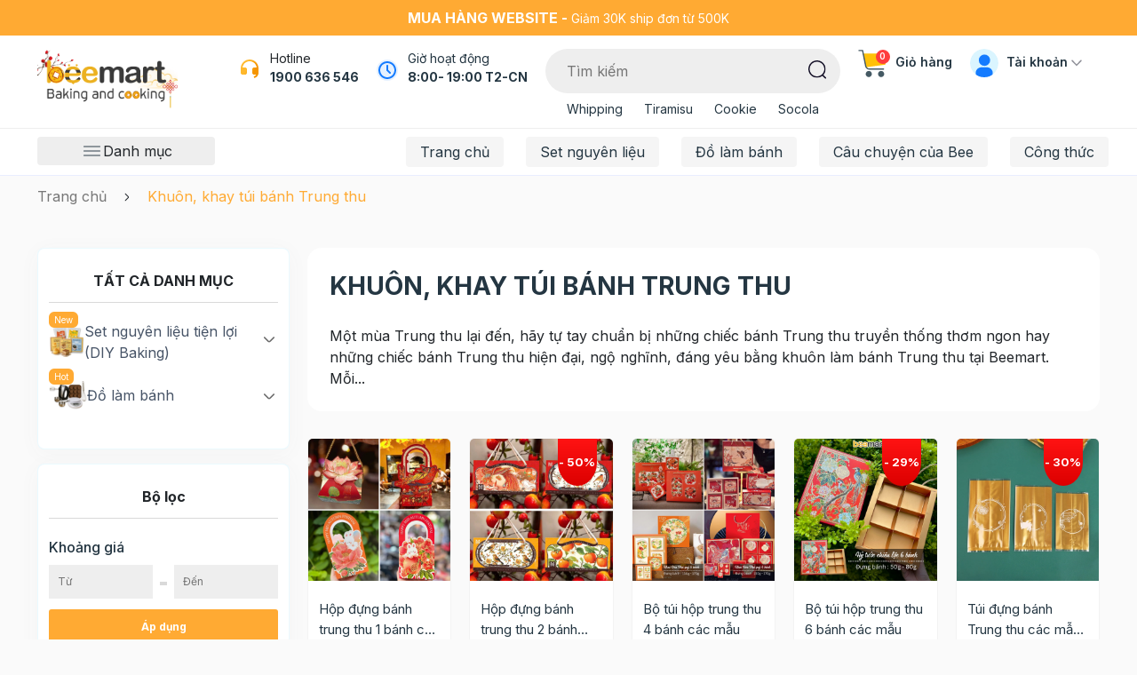

--- FILE ---
content_type: text/html; charset=utf-8
request_url: https://www.google.com/recaptcha/api2/anchor?ar=1&k=6Ldtu4IUAAAAAMQzG1gCw3wFlx_GytlZyLrXcsuK&co=aHR0cHM6Ly93d3cuYmVlbWFydC52bjo0NDM.&hl=en&v=N67nZn4AqZkNcbeMu4prBgzg&size=invisible&anchor-ms=20000&execute-ms=30000&cb=6ludvlkqolow
body_size: 48617
content:
<!DOCTYPE HTML><html dir="ltr" lang="en"><head><meta http-equiv="Content-Type" content="text/html; charset=UTF-8">
<meta http-equiv="X-UA-Compatible" content="IE=edge">
<title>reCAPTCHA</title>
<style type="text/css">
/* cyrillic-ext */
@font-face {
  font-family: 'Roboto';
  font-style: normal;
  font-weight: 400;
  font-stretch: 100%;
  src: url(//fonts.gstatic.com/s/roboto/v48/KFO7CnqEu92Fr1ME7kSn66aGLdTylUAMa3GUBHMdazTgWw.woff2) format('woff2');
  unicode-range: U+0460-052F, U+1C80-1C8A, U+20B4, U+2DE0-2DFF, U+A640-A69F, U+FE2E-FE2F;
}
/* cyrillic */
@font-face {
  font-family: 'Roboto';
  font-style: normal;
  font-weight: 400;
  font-stretch: 100%;
  src: url(//fonts.gstatic.com/s/roboto/v48/KFO7CnqEu92Fr1ME7kSn66aGLdTylUAMa3iUBHMdazTgWw.woff2) format('woff2');
  unicode-range: U+0301, U+0400-045F, U+0490-0491, U+04B0-04B1, U+2116;
}
/* greek-ext */
@font-face {
  font-family: 'Roboto';
  font-style: normal;
  font-weight: 400;
  font-stretch: 100%;
  src: url(//fonts.gstatic.com/s/roboto/v48/KFO7CnqEu92Fr1ME7kSn66aGLdTylUAMa3CUBHMdazTgWw.woff2) format('woff2');
  unicode-range: U+1F00-1FFF;
}
/* greek */
@font-face {
  font-family: 'Roboto';
  font-style: normal;
  font-weight: 400;
  font-stretch: 100%;
  src: url(//fonts.gstatic.com/s/roboto/v48/KFO7CnqEu92Fr1ME7kSn66aGLdTylUAMa3-UBHMdazTgWw.woff2) format('woff2');
  unicode-range: U+0370-0377, U+037A-037F, U+0384-038A, U+038C, U+038E-03A1, U+03A3-03FF;
}
/* math */
@font-face {
  font-family: 'Roboto';
  font-style: normal;
  font-weight: 400;
  font-stretch: 100%;
  src: url(//fonts.gstatic.com/s/roboto/v48/KFO7CnqEu92Fr1ME7kSn66aGLdTylUAMawCUBHMdazTgWw.woff2) format('woff2');
  unicode-range: U+0302-0303, U+0305, U+0307-0308, U+0310, U+0312, U+0315, U+031A, U+0326-0327, U+032C, U+032F-0330, U+0332-0333, U+0338, U+033A, U+0346, U+034D, U+0391-03A1, U+03A3-03A9, U+03B1-03C9, U+03D1, U+03D5-03D6, U+03F0-03F1, U+03F4-03F5, U+2016-2017, U+2034-2038, U+203C, U+2040, U+2043, U+2047, U+2050, U+2057, U+205F, U+2070-2071, U+2074-208E, U+2090-209C, U+20D0-20DC, U+20E1, U+20E5-20EF, U+2100-2112, U+2114-2115, U+2117-2121, U+2123-214F, U+2190, U+2192, U+2194-21AE, U+21B0-21E5, U+21F1-21F2, U+21F4-2211, U+2213-2214, U+2216-22FF, U+2308-230B, U+2310, U+2319, U+231C-2321, U+2336-237A, U+237C, U+2395, U+239B-23B7, U+23D0, U+23DC-23E1, U+2474-2475, U+25AF, U+25B3, U+25B7, U+25BD, U+25C1, U+25CA, U+25CC, U+25FB, U+266D-266F, U+27C0-27FF, U+2900-2AFF, U+2B0E-2B11, U+2B30-2B4C, U+2BFE, U+3030, U+FF5B, U+FF5D, U+1D400-1D7FF, U+1EE00-1EEFF;
}
/* symbols */
@font-face {
  font-family: 'Roboto';
  font-style: normal;
  font-weight: 400;
  font-stretch: 100%;
  src: url(//fonts.gstatic.com/s/roboto/v48/KFO7CnqEu92Fr1ME7kSn66aGLdTylUAMaxKUBHMdazTgWw.woff2) format('woff2');
  unicode-range: U+0001-000C, U+000E-001F, U+007F-009F, U+20DD-20E0, U+20E2-20E4, U+2150-218F, U+2190, U+2192, U+2194-2199, U+21AF, U+21E6-21F0, U+21F3, U+2218-2219, U+2299, U+22C4-22C6, U+2300-243F, U+2440-244A, U+2460-24FF, U+25A0-27BF, U+2800-28FF, U+2921-2922, U+2981, U+29BF, U+29EB, U+2B00-2BFF, U+4DC0-4DFF, U+FFF9-FFFB, U+10140-1018E, U+10190-1019C, U+101A0, U+101D0-101FD, U+102E0-102FB, U+10E60-10E7E, U+1D2C0-1D2D3, U+1D2E0-1D37F, U+1F000-1F0FF, U+1F100-1F1AD, U+1F1E6-1F1FF, U+1F30D-1F30F, U+1F315, U+1F31C, U+1F31E, U+1F320-1F32C, U+1F336, U+1F378, U+1F37D, U+1F382, U+1F393-1F39F, U+1F3A7-1F3A8, U+1F3AC-1F3AF, U+1F3C2, U+1F3C4-1F3C6, U+1F3CA-1F3CE, U+1F3D4-1F3E0, U+1F3ED, U+1F3F1-1F3F3, U+1F3F5-1F3F7, U+1F408, U+1F415, U+1F41F, U+1F426, U+1F43F, U+1F441-1F442, U+1F444, U+1F446-1F449, U+1F44C-1F44E, U+1F453, U+1F46A, U+1F47D, U+1F4A3, U+1F4B0, U+1F4B3, U+1F4B9, U+1F4BB, U+1F4BF, U+1F4C8-1F4CB, U+1F4D6, U+1F4DA, U+1F4DF, U+1F4E3-1F4E6, U+1F4EA-1F4ED, U+1F4F7, U+1F4F9-1F4FB, U+1F4FD-1F4FE, U+1F503, U+1F507-1F50B, U+1F50D, U+1F512-1F513, U+1F53E-1F54A, U+1F54F-1F5FA, U+1F610, U+1F650-1F67F, U+1F687, U+1F68D, U+1F691, U+1F694, U+1F698, U+1F6AD, U+1F6B2, U+1F6B9-1F6BA, U+1F6BC, U+1F6C6-1F6CF, U+1F6D3-1F6D7, U+1F6E0-1F6EA, U+1F6F0-1F6F3, U+1F6F7-1F6FC, U+1F700-1F7FF, U+1F800-1F80B, U+1F810-1F847, U+1F850-1F859, U+1F860-1F887, U+1F890-1F8AD, U+1F8B0-1F8BB, U+1F8C0-1F8C1, U+1F900-1F90B, U+1F93B, U+1F946, U+1F984, U+1F996, U+1F9E9, U+1FA00-1FA6F, U+1FA70-1FA7C, U+1FA80-1FA89, U+1FA8F-1FAC6, U+1FACE-1FADC, U+1FADF-1FAE9, U+1FAF0-1FAF8, U+1FB00-1FBFF;
}
/* vietnamese */
@font-face {
  font-family: 'Roboto';
  font-style: normal;
  font-weight: 400;
  font-stretch: 100%;
  src: url(//fonts.gstatic.com/s/roboto/v48/KFO7CnqEu92Fr1ME7kSn66aGLdTylUAMa3OUBHMdazTgWw.woff2) format('woff2');
  unicode-range: U+0102-0103, U+0110-0111, U+0128-0129, U+0168-0169, U+01A0-01A1, U+01AF-01B0, U+0300-0301, U+0303-0304, U+0308-0309, U+0323, U+0329, U+1EA0-1EF9, U+20AB;
}
/* latin-ext */
@font-face {
  font-family: 'Roboto';
  font-style: normal;
  font-weight: 400;
  font-stretch: 100%;
  src: url(//fonts.gstatic.com/s/roboto/v48/KFO7CnqEu92Fr1ME7kSn66aGLdTylUAMa3KUBHMdazTgWw.woff2) format('woff2');
  unicode-range: U+0100-02BA, U+02BD-02C5, U+02C7-02CC, U+02CE-02D7, U+02DD-02FF, U+0304, U+0308, U+0329, U+1D00-1DBF, U+1E00-1E9F, U+1EF2-1EFF, U+2020, U+20A0-20AB, U+20AD-20C0, U+2113, U+2C60-2C7F, U+A720-A7FF;
}
/* latin */
@font-face {
  font-family: 'Roboto';
  font-style: normal;
  font-weight: 400;
  font-stretch: 100%;
  src: url(//fonts.gstatic.com/s/roboto/v48/KFO7CnqEu92Fr1ME7kSn66aGLdTylUAMa3yUBHMdazQ.woff2) format('woff2');
  unicode-range: U+0000-00FF, U+0131, U+0152-0153, U+02BB-02BC, U+02C6, U+02DA, U+02DC, U+0304, U+0308, U+0329, U+2000-206F, U+20AC, U+2122, U+2191, U+2193, U+2212, U+2215, U+FEFF, U+FFFD;
}
/* cyrillic-ext */
@font-face {
  font-family: 'Roboto';
  font-style: normal;
  font-weight: 500;
  font-stretch: 100%;
  src: url(//fonts.gstatic.com/s/roboto/v48/KFO7CnqEu92Fr1ME7kSn66aGLdTylUAMa3GUBHMdazTgWw.woff2) format('woff2');
  unicode-range: U+0460-052F, U+1C80-1C8A, U+20B4, U+2DE0-2DFF, U+A640-A69F, U+FE2E-FE2F;
}
/* cyrillic */
@font-face {
  font-family: 'Roboto';
  font-style: normal;
  font-weight: 500;
  font-stretch: 100%;
  src: url(//fonts.gstatic.com/s/roboto/v48/KFO7CnqEu92Fr1ME7kSn66aGLdTylUAMa3iUBHMdazTgWw.woff2) format('woff2');
  unicode-range: U+0301, U+0400-045F, U+0490-0491, U+04B0-04B1, U+2116;
}
/* greek-ext */
@font-face {
  font-family: 'Roboto';
  font-style: normal;
  font-weight: 500;
  font-stretch: 100%;
  src: url(//fonts.gstatic.com/s/roboto/v48/KFO7CnqEu92Fr1ME7kSn66aGLdTylUAMa3CUBHMdazTgWw.woff2) format('woff2');
  unicode-range: U+1F00-1FFF;
}
/* greek */
@font-face {
  font-family: 'Roboto';
  font-style: normal;
  font-weight: 500;
  font-stretch: 100%;
  src: url(//fonts.gstatic.com/s/roboto/v48/KFO7CnqEu92Fr1ME7kSn66aGLdTylUAMa3-UBHMdazTgWw.woff2) format('woff2');
  unicode-range: U+0370-0377, U+037A-037F, U+0384-038A, U+038C, U+038E-03A1, U+03A3-03FF;
}
/* math */
@font-face {
  font-family: 'Roboto';
  font-style: normal;
  font-weight: 500;
  font-stretch: 100%;
  src: url(//fonts.gstatic.com/s/roboto/v48/KFO7CnqEu92Fr1ME7kSn66aGLdTylUAMawCUBHMdazTgWw.woff2) format('woff2');
  unicode-range: U+0302-0303, U+0305, U+0307-0308, U+0310, U+0312, U+0315, U+031A, U+0326-0327, U+032C, U+032F-0330, U+0332-0333, U+0338, U+033A, U+0346, U+034D, U+0391-03A1, U+03A3-03A9, U+03B1-03C9, U+03D1, U+03D5-03D6, U+03F0-03F1, U+03F4-03F5, U+2016-2017, U+2034-2038, U+203C, U+2040, U+2043, U+2047, U+2050, U+2057, U+205F, U+2070-2071, U+2074-208E, U+2090-209C, U+20D0-20DC, U+20E1, U+20E5-20EF, U+2100-2112, U+2114-2115, U+2117-2121, U+2123-214F, U+2190, U+2192, U+2194-21AE, U+21B0-21E5, U+21F1-21F2, U+21F4-2211, U+2213-2214, U+2216-22FF, U+2308-230B, U+2310, U+2319, U+231C-2321, U+2336-237A, U+237C, U+2395, U+239B-23B7, U+23D0, U+23DC-23E1, U+2474-2475, U+25AF, U+25B3, U+25B7, U+25BD, U+25C1, U+25CA, U+25CC, U+25FB, U+266D-266F, U+27C0-27FF, U+2900-2AFF, U+2B0E-2B11, U+2B30-2B4C, U+2BFE, U+3030, U+FF5B, U+FF5D, U+1D400-1D7FF, U+1EE00-1EEFF;
}
/* symbols */
@font-face {
  font-family: 'Roboto';
  font-style: normal;
  font-weight: 500;
  font-stretch: 100%;
  src: url(//fonts.gstatic.com/s/roboto/v48/KFO7CnqEu92Fr1ME7kSn66aGLdTylUAMaxKUBHMdazTgWw.woff2) format('woff2');
  unicode-range: U+0001-000C, U+000E-001F, U+007F-009F, U+20DD-20E0, U+20E2-20E4, U+2150-218F, U+2190, U+2192, U+2194-2199, U+21AF, U+21E6-21F0, U+21F3, U+2218-2219, U+2299, U+22C4-22C6, U+2300-243F, U+2440-244A, U+2460-24FF, U+25A0-27BF, U+2800-28FF, U+2921-2922, U+2981, U+29BF, U+29EB, U+2B00-2BFF, U+4DC0-4DFF, U+FFF9-FFFB, U+10140-1018E, U+10190-1019C, U+101A0, U+101D0-101FD, U+102E0-102FB, U+10E60-10E7E, U+1D2C0-1D2D3, U+1D2E0-1D37F, U+1F000-1F0FF, U+1F100-1F1AD, U+1F1E6-1F1FF, U+1F30D-1F30F, U+1F315, U+1F31C, U+1F31E, U+1F320-1F32C, U+1F336, U+1F378, U+1F37D, U+1F382, U+1F393-1F39F, U+1F3A7-1F3A8, U+1F3AC-1F3AF, U+1F3C2, U+1F3C4-1F3C6, U+1F3CA-1F3CE, U+1F3D4-1F3E0, U+1F3ED, U+1F3F1-1F3F3, U+1F3F5-1F3F7, U+1F408, U+1F415, U+1F41F, U+1F426, U+1F43F, U+1F441-1F442, U+1F444, U+1F446-1F449, U+1F44C-1F44E, U+1F453, U+1F46A, U+1F47D, U+1F4A3, U+1F4B0, U+1F4B3, U+1F4B9, U+1F4BB, U+1F4BF, U+1F4C8-1F4CB, U+1F4D6, U+1F4DA, U+1F4DF, U+1F4E3-1F4E6, U+1F4EA-1F4ED, U+1F4F7, U+1F4F9-1F4FB, U+1F4FD-1F4FE, U+1F503, U+1F507-1F50B, U+1F50D, U+1F512-1F513, U+1F53E-1F54A, U+1F54F-1F5FA, U+1F610, U+1F650-1F67F, U+1F687, U+1F68D, U+1F691, U+1F694, U+1F698, U+1F6AD, U+1F6B2, U+1F6B9-1F6BA, U+1F6BC, U+1F6C6-1F6CF, U+1F6D3-1F6D7, U+1F6E0-1F6EA, U+1F6F0-1F6F3, U+1F6F7-1F6FC, U+1F700-1F7FF, U+1F800-1F80B, U+1F810-1F847, U+1F850-1F859, U+1F860-1F887, U+1F890-1F8AD, U+1F8B0-1F8BB, U+1F8C0-1F8C1, U+1F900-1F90B, U+1F93B, U+1F946, U+1F984, U+1F996, U+1F9E9, U+1FA00-1FA6F, U+1FA70-1FA7C, U+1FA80-1FA89, U+1FA8F-1FAC6, U+1FACE-1FADC, U+1FADF-1FAE9, U+1FAF0-1FAF8, U+1FB00-1FBFF;
}
/* vietnamese */
@font-face {
  font-family: 'Roboto';
  font-style: normal;
  font-weight: 500;
  font-stretch: 100%;
  src: url(//fonts.gstatic.com/s/roboto/v48/KFO7CnqEu92Fr1ME7kSn66aGLdTylUAMa3OUBHMdazTgWw.woff2) format('woff2');
  unicode-range: U+0102-0103, U+0110-0111, U+0128-0129, U+0168-0169, U+01A0-01A1, U+01AF-01B0, U+0300-0301, U+0303-0304, U+0308-0309, U+0323, U+0329, U+1EA0-1EF9, U+20AB;
}
/* latin-ext */
@font-face {
  font-family: 'Roboto';
  font-style: normal;
  font-weight: 500;
  font-stretch: 100%;
  src: url(//fonts.gstatic.com/s/roboto/v48/KFO7CnqEu92Fr1ME7kSn66aGLdTylUAMa3KUBHMdazTgWw.woff2) format('woff2');
  unicode-range: U+0100-02BA, U+02BD-02C5, U+02C7-02CC, U+02CE-02D7, U+02DD-02FF, U+0304, U+0308, U+0329, U+1D00-1DBF, U+1E00-1E9F, U+1EF2-1EFF, U+2020, U+20A0-20AB, U+20AD-20C0, U+2113, U+2C60-2C7F, U+A720-A7FF;
}
/* latin */
@font-face {
  font-family: 'Roboto';
  font-style: normal;
  font-weight: 500;
  font-stretch: 100%;
  src: url(//fonts.gstatic.com/s/roboto/v48/KFO7CnqEu92Fr1ME7kSn66aGLdTylUAMa3yUBHMdazQ.woff2) format('woff2');
  unicode-range: U+0000-00FF, U+0131, U+0152-0153, U+02BB-02BC, U+02C6, U+02DA, U+02DC, U+0304, U+0308, U+0329, U+2000-206F, U+20AC, U+2122, U+2191, U+2193, U+2212, U+2215, U+FEFF, U+FFFD;
}
/* cyrillic-ext */
@font-face {
  font-family: 'Roboto';
  font-style: normal;
  font-weight: 900;
  font-stretch: 100%;
  src: url(//fonts.gstatic.com/s/roboto/v48/KFO7CnqEu92Fr1ME7kSn66aGLdTylUAMa3GUBHMdazTgWw.woff2) format('woff2');
  unicode-range: U+0460-052F, U+1C80-1C8A, U+20B4, U+2DE0-2DFF, U+A640-A69F, U+FE2E-FE2F;
}
/* cyrillic */
@font-face {
  font-family: 'Roboto';
  font-style: normal;
  font-weight: 900;
  font-stretch: 100%;
  src: url(//fonts.gstatic.com/s/roboto/v48/KFO7CnqEu92Fr1ME7kSn66aGLdTylUAMa3iUBHMdazTgWw.woff2) format('woff2');
  unicode-range: U+0301, U+0400-045F, U+0490-0491, U+04B0-04B1, U+2116;
}
/* greek-ext */
@font-face {
  font-family: 'Roboto';
  font-style: normal;
  font-weight: 900;
  font-stretch: 100%;
  src: url(//fonts.gstatic.com/s/roboto/v48/KFO7CnqEu92Fr1ME7kSn66aGLdTylUAMa3CUBHMdazTgWw.woff2) format('woff2');
  unicode-range: U+1F00-1FFF;
}
/* greek */
@font-face {
  font-family: 'Roboto';
  font-style: normal;
  font-weight: 900;
  font-stretch: 100%;
  src: url(//fonts.gstatic.com/s/roboto/v48/KFO7CnqEu92Fr1ME7kSn66aGLdTylUAMa3-UBHMdazTgWw.woff2) format('woff2');
  unicode-range: U+0370-0377, U+037A-037F, U+0384-038A, U+038C, U+038E-03A1, U+03A3-03FF;
}
/* math */
@font-face {
  font-family: 'Roboto';
  font-style: normal;
  font-weight: 900;
  font-stretch: 100%;
  src: url(//fonts.gstatic.com/s/roboto/v48/KFO7CnqEu92Fr1ME7kSn66aGLdTylUAMawCUBHMdazTgWw.woff2) format('woff2');
  unicode-range: U+0302-0303, U+0305, U+0307-0308, U+0310, U+0312, U+0315, U+031A, U+0326-0327, U+032C, U+032F-0330, U+0332-0333, U+0338, U+033A, U+0346, U+034D, U+0391-03A1, U+03A3-03A9, U+03B1-03C9, U+03D1, U+03D5-03D6, U+03F0-03F1, U+03F4-03F5, U+2016-2017, U+2034-2038, U+203C, U+2040, U+2043, U+2047, U+2050, U+2057, U+205F, U+2070-2071, U+2074-208E, U+2090-209C, U+20D0-20DC, U+20E1, U+20E5-20EF, U+2100-2112, U+2114-2115, U+2117-2121, U+2123-214F, U+2190, U+2192, U+2194-21AE, U+21B0-21E5, U+21F1-21F2, U+21F4-2211, U+2213-2214, U+2216-22FF, U+2308-230B, U+2310, U+2319, U+231C-2321, U+2336-237A, U+237C, U+2395, U+239B-23B7, U+23D0, U+23DC-23E1, U+2474-2475, U+25AF, U+25B3, U+25B7, U+25BD, U+25C1, U+25CA, U+25CC, U+25FB, U+266D-266F, U+27C0-27FF, U+2900-2AFF, U+2B0E-2B11, U+2B30-2B4C, U+2BFE, U+3030, U+FF5B, U+FF5D, U+1D400-1D7FF, U+1EE00-1EEFF;
}
/* symbols */
@font-face {
  font-family: 'Roboto';
  font-style: normal;
  font-weight: 900;
  font-stretch: 100%;
  src: url(//fonts.gstatic.com/s/roboto/v48/KFO7CnqEu92Fr1ME7kSn66aGLdTylUAMaxKUBHMdazTgWw.woff2) format('woff2');
  unicode-range: U+0001-000C, U+000E-001F, U+007F-009F, U+20DD-20E0, U+20E2-20E4, U+2150-218F, U+2190, U+2192, U+2194-2199, U+21AF, U+21E6-21F0, U+21F3, U+2218-2219, U+2299, U+22C4-22C6, U+2300-243F, U+2440-244A, U+2460-24FF, U+25A0-27BF, U+2800-28FF, U+2921-2922, U+2981, U+29BF, U+29EB, U+2B00-2BFF, U+4DC0-4DFF, U+FFF9-FFFB, U+10140-1018E, U+10190-1019C, U+101A0, U+101D0-101FD, U+102E0-102FB, U+10E60-10E7E, U+1D2C0-1D2D3, U+1D2E0-1D37F, U+1F000-1F0FF, U+1F100-1F1AD, U+1F1E6-1F1FF, U+1F30D-1F30F, U+1F315, U+1F31C, U+1F31E, U+1F320-1F32C, U+1F336, U+1F378, U+1F37D, U+1F382, U+1F393-1F39F, U+1F3A7-1F3A8, U+1F3AC-1F3AF, U+1F3C2, U+1F3C4-1F3C6, U+1F3CA-1F3CE, U+1F3D4-1F3E0, U+1F3ED, U+1F3F1-1F3F3, U+1F3F5-1F3F7, U+1F408, U+1F415, U+1F41F, U+1F426, U+1F43F, U+1F441-1F442, U+1F444, U+1F446-1F449, U+1F44C-1F44E, U+1F453, U+1F46A, U+1F47D, U+1F4A3, U+1F4B0, U+1F4B3, U+1F4B9, U+1F4BB, U+1F4BF, U+1F4C8-1F4CB, U+1F4D6, U+1F4DA, U+1F4DF, U+1F4E3-1F4E6, U+1F4EA-1F4ED, U+1F4F7, U+1F4F9-1F4FB, U+1F4FD-1F4FE, U+1F503, U+1F507-1F50B, U+1F50D, U+1F512-1F513, U+1F53E-1F54A, U+1F54F-1F5FA, U+1F610, U+1F650-1F67F, U+1F687, U+1F68D, U+1F691, U+1F694, U+1F698, U+1F6AD, U+1F6B2, U+1F6B9-1F6BA, U+1F6BC, U+1F6C6-1F6CF, U+1F6D3-1F6D7, U+1F6E0-1F6EA, U+1F6F0-1F6F3, U+1F6F7-1F6FC, U+1F700-1F7FF, U+1F800-1F80B, U+1F810-1F847, U+1F850-1F859, U+1F860-1F887, U+1F890-1F8AD, U+1F8B0-1F8BB, U+1F8C0-1F8C1, U+1F900-1F90B, U+1F93B, U+1F946, U+1F984, U+1F996, U+1F9E9, U+1FA00-1FA6F, U+1FA70-1FA7C, U+1FA80-1FA89, U+1FA8F-1FAC6, U+1FACE-1FADC, U+1FADF-1FAE9, U+1FAF0-1FAF8, U+1FB00-1FBFF;
}
/* vietnamese */
@font-face {
  font-family: 'Roboto';
  font-style: normal;
  font-weight: 900;
  font-stretch: 100%;
  src: url(//fonts.gstatic.com/s/roboto/v48/KFO7CnqEu92Fr1ME7kSn66aGLdTylUAMa3OUBHMdazTgWw.woff2) format('woff2');
  unicode-range: U+0102-0103, U+0110-0111, U+0128-0129, U+0168-0169, U+01A0-01A1, U+01AF-01B0, U+0300-0301, U+0303-0304, U+0308-0309, U+0323, U+0329, U+1EA0-1EF9, U+20AB;
}
/* latin-ext */
@font-face {
  font-family: 'Roboto';
  font-style: normal;
  font-weight: 900;
  font-stretch: 100%;
  src: url(//fonts.gstatic.com/s/roboto/v48/KFO7CnqEu92Fr1ME7kSn66aGLdTylUAMa3KUBHMdazTgWw.woff2) format('woff2');
  unicode-range: U+0100-02BA, U+02BD-02C5, U+02C7-02CC, U+02CE-02D7, U+02DD-02FF, U+0304, U+0308, U+0329, U+1D00-1DBF, U+1E00-1E9F, U+1EF2-1EFF, U+2020, U+20A0-20AB, U+20AD-20C0, U+2113, U+2C60-2C7F, U+A720-A7FF;
}
/* latin */
@font-face {
  font-family: 'Roboto';
  font-style: normal;
  font-weight: 900;
  font-stretch: 100%;
  src: url(//fonts.gstatic.com/s/roboto/v48/KFO7CnqEu92Fr1ME7kSn66aGLdTylUAMa3yUBHMdazQ.woff2) format('woff2');
  unicode-range: U+0000-00FF, U+0131, U+0152-0153, U+02BB-02BC, U+02C6, U+02DA, U+02DC, U+0304, U+0308, U+0329, U+2000-206F, U+20AC, U+2122, U+2191, U+2193, U+2212, U+2215, U+FEFF, U+FFFD;
}

</style>
<link rel="stylesheet" type="text/css" href="https://www.gstatic.com/recaptcha/releases/N67nZn4AqZkNcbeMu4prBgzg/styles__ltr.css">
<script nonce="kDbyLqPbqfmqp1UfxsJG8Q" type="text/javascript">window['__recaptcha_api'] = 'https://www.google.com/recaptcha/api2/';</script>
<script type="text/javascript" src="https://www.gstatic.com/recaptcha/releases/N67nZn4AqZkNcbeMu4prBgzg/recaptcha__en.js" nonce="kDbyLqPbqfmqp1UfxsJG8Q">
      
    </script></head>
<body><div id="rc-anchor-alert" class="rc-anchor-alert"></div>
<input type="hidden" id="recaptcha-token" value="[base64]">
<script type="text/javascript" nonce="kDbyLqPbqfmqp1UfxsJG8Q">
      recaptcha.anchor.Main.init("[\x22ainput\x22,[\x22bgdata\x22,\x22\x22,\[base64]/[base64]/[base64]/[base64]/[base64]/UltsKytdPUU6KEU8MjA0OD9SW2wrK109RT4+NnwxOTI6KChFJjY0NTEyKT09NTUyOTYmJk0rMTxjLmxlbmd0aCYmKGMuY2hhckNvZGVBdChNKzEpJjY0NTEyKT09NTYzMjA/[base64]/[base64]/[base64]/[base64]/[base64]/[base64]/[base64]\x22,\[base64]\\u003d\x22,\x22w7TDvsOEwpxJAhQ3wqjDksOBQ2rDq8OZSMOmwr80UMOmU1NZQibDm8K7cMKkwqfCkMOtWm/CgRnDr2nCpwxyX8OABsO7wozDj8O4wpVewqp5XHhuEsOEwo0RHMOxSwPCucKubkLDnDcHVER0NVzChsKewpQvLjbCicKCQUTDjg/[base64]/DGHCocKvw4wCw5xew4o0IMKkw5BXw4N/LSnDux7Ck8KFw6Utw6QSw53Cj8KQNcKbXznDgsOCFsOEM3rCmsKpDhDDtm10fRPDsyvDu1kPQcOFGcK0wonDssK0R8Kkwro7w5AAUmEawpshw5DCmMORYsKLw684wrY9AcK3wqXCjcOJwp0SHcK0w7Rmwp3Cg1LCtsO5w7/CscK/w4h9HsKcV8KpwrjDrBXCjcKgwrEwEhsQfW/[base64]/DkHzDtsKJS8O1w6YmdsOHUcO5w7x4w4kkwovCvsKvRC7DmyjCjxA2wrrCilvCgcOFdcOIwooBcsK4OSh5w54iasOcBDYYXUl/wqPCr8Kuw6/Dp2AiesKMwrZDNVrDrRAecMOffsKrwrtewrVxw79cwrLDh8KvFMO5csKvwpDDq3/DlmQ0wp/CjMK2D8OmWMOnW8OoT8OUJMKSVMOELQpMR8OpAz91Gn8LwrFqBcOLw4nCt8OdwqbCgETDugjDrsOjccKsfXtSwpkmGwFeH8KGw7cbA8Osw7HCicO8PlMhRcKewoTCvVJ/wrzCpBnCtxMOw7JnNQ8uw43Dj1FfcG/[base64]/DrMOhNcKnOsOfw6jCpxoMw7PDocKyYMKlHyDDqVs6w6fDksKRwpLDucKYwrB8BsOzw6gKPsKWIVQHwqTCqzQYdG4WaRDDrnLDkCZ2cGTCuMORw4JrX8KvexsQw6dScMOYwqRDw53CqQM/[base64]/CjGnCoHTCoUsiKcOeX8OgHUfCtGbDuwfDqWDCksOEU8OawqDCn8O3wq4yHDzDiMO6LMOMwo3DucKTMMKjbQpTf0LDk8OUDcO9Kk83w65bw5/[base64]/CicO7O8KVKiotGsOnw5HCvz3ClW8TwqPDtcOYwqPCrMONw7vCnsKMwosbw7XCqMKwGMKkwqTCnQdSwrkNa1jCmsOMw63DqcKMKsOQQ3vDn8OCfTDDlH3DvsK8w447K8Kew63DoXjCssKtUC1RPsKVa8Oawo3Du8KJwqo+wozDllYFw5zDpsKHw5pUNcOjd8KLQH/CucOkXcKUwo8KE0EPfMKjw7duwodWLcK3BcKgw6XCvQrCvsKSDsOeSkjDocOGScKdL8Omw69swo7CqMO+UhU6RcOBczklw7Z9w6x3QSoPRcOcTRNCc8KhGRzDll7CjcKRw7RJw6/CtMKVw4DCmMKSQWwhwoZ3Z8K1KibDlsOBwpZxZlRiwrzDpSXCqgVXJMOQw6gMwrpNfMK/W8O9wpvDhHokeToOY0fDsWXCjFHCtMOowoPDrMK0FcKID05vwp7DrQwTMsKaw4XCo0orC0TCiA13wrhGCcKvHA/DkcOrFMKkaT8kQg0ZD8OtCizDjsOxw5omN1Q4wp7CgmRBwqPCrsO1bT9ETRx4w7VAwpDCu8OSw4/ChizDtMORCcOgwrXCtCDDlnbDkQNbTcOYUS3DosKdSsOBwoR/wrrCmR/Ct8KYwpxAw5Qmwr/CjDlqFsOhOn8Mwox8w6Ebwo/[base64]/wrbDjHpAGjcLwqcAUj/DvcKcw6g1w6kCw7wVwq3Di8KLAS8uw6w3wqvCsEDDrMKAA8O5JMKnwpPDp8KVMEYVwohMTGgoX8KswoDChFXDpMKEwrJ9ZMKFBjUBw7rDgFnDqj/CoF/CncOcwrcyU8Ogw7/DqcK7b8KOw7p3wrfClDPDmsOYMcOvwpNwwptcTRkTwpLCq8OLT1Nxwqtfw43Cu1Rlw7Q4NDUow6wKwoLDjsOQF001WSzCqsOcwqFBBMKvwqzDl8O0GsKbVMO8DcK7IB/DmsKsw4vDu8KwGRBQMGLCqFY7w5DClj/DrsOia8OgUMO4VBp8HMKUwpfDjcOhw5dcF8OKXMOJaMOHC8KTwqliwo8Ew7XCqBIKwpvDvWFwwrHCiAhlw7TDhFdAaXdcacKxwrs9RcKOK8OLOMOZH8Oce20lwqRlCR/[base64]/Dm8ORKxIDYsKYBBxgHiA3VU7CqxFOw6PCvTRTBMKgL8KIw6bCtQrDoXQewrlof8OhKHF2wqgkQFDDjMKJwpNhwq5EJmrCsUJVasKzw5Q/BMOdMBHCqsO9wq3Ctz3DgcOEw4Rww7VWdsOfR8Kqw6jDnsK1XzzCjMOgw4HCkMOVNSfCsk/DtipcwrYGwq7CgMO2WEvDjmzCucOAARDCrMOLwqdyKMOZw7Yvwp8LAUh/VcKTd3fCjMOjw4R2wo/Co8KEw7AZGhjDsWjCkTRqw5cXwqoUNDcpw7l3fCzDtQMKw6jDpMKpVBp8w5F5w4UGwp/DtRLCqBfCjsOhw43DusO7Mw9PNsOsw7PDlXXDsAwSesO3RsOwwopWIMK0w4TCisOkwp7CrcOpEAoGYgbDi1fCgcOVwqLCjFZMw4HCjcKeBnXCgMKOBcO1NcO2wpPDliHClRFjbijChWgUwonCqhN5P8KEE8KiTFbDq0DChHUaW8KmRMOhwpLDgF8Rw5/CvcKYw5duKi3Dj2R0DTHCi0kQwpXCo3PCkF/Dry9Qw58CwpbCkllLBnECWsKWHEtwS8OIwr9Qwr8/w44Xw4I4bxLDmhddDcO5WMKew47Cm8OOw6TCkUcvVMOzw50NV8OOKH86RF4FwoYQw4pOwprDvMKUEMOLw7fDncOAQD1TAnXDvcOtwrQKw7ZAwpfDmiPCmsKtwrN6wp3CnRfClsOOMjcZKF/DtcOrA3QhwqrDuzLCh8Kfw6diMgEowrY9dsKHZsOOw4UwwqsCPsK2w5fCtcOoGMK3wrFyERLDtnZwEsKaeSzCiXA8wr3CpVwJw51/CcKLNEbCrHnDosOnOSvCog8jw69se8KAFMKtSFwJdnLChDLDgsKLXyLCgkDDpmQHHcKpw5ZCw47CkcKLEB1mBGcgIcO8w57DmsOiwrbDh1Zqw5B/T0zDicOKS3TCmsOfw74Gc8OKwqTCi0MQAsKtRV7DtjjDhsK6WAgRw6w/dEPDjC4ywrzCvgDChmBbw6dyw7XDpkQME8OGUsK9woxtwqg8wo92wrnDmcKSwrTCvBzDgMK3YibDt8OQN8K/[base64]/[base64]/CksKSw4PDiMKjIMOAGsKQw4XDkMO2w6HDmxzCt2Jiw4jClSnCqFNjw7fCrhIawrbDjltmwrDCmGLDgETDjcKWIsOSJcKkTcKVwrkywobDpU3CscOvw5g/[base64]/w6HCkMO9XsOhC8OoRF3CgsOlGhRow6x7UsKGNMObwpTDuBhIaErDm0wAwpRtw45aXhAdIcKyQcOcwpoIw6oBw5d6T8OUwq5jw7YxRsKNKsOAwp8twojDp8OmExoVKy3ChsKJw7vDrcOmw5HDu8OCwpNJHl/DrMOKYsOHw4TClDNzV8O5w5BdImbCvsOFwrjDhy/DjsKvKRjCiTzCrnZLRsOSHDjDqcKHw7kRwoTCkx8UEjMZF8O/w4YgCcKVw6gESnjDp8KeOm/ClsO0wpdWwojDusOww6tDOw0Zw6nDuBtjw5ZMfx5kw4rDksOUwpzDrcKtw71uw4HCpDBCwpnCncKvScOgw5JPNMO1WyfDuGfCl8KZwr3CqkJhOMOFw50KT2sebXPDgcObTm3ChMKIwrZUwoU/KHHDqiI7w6LDr8Kqw7PCosK8w7xGWyYBL00tTxnCv8OVXkNmwo/CgQ3CnFEhwr4WwrMUwonDpcOswoIDw6/DncKbwpfDojbDqxbDsHJlwql6IUPClMOUw67CgsKhw5nCosORQsO7LMOBw4rCo1/Cl8KvwpkKwobCumRPw7fCoMK6OxoQwqHDoALCrA/[base64]/Cs8KAahfDk8Ouw6F0SMO0w78vBcK2wpMaEsK3bzHCk8KeCsOnY3DDi0U9w7gwU2fDhsKcwo/[base64]/CqMKNBMO8DsKUYkJ4OsKDTRssMC7CpTZRw65+fCV+JMKLwpzChWPCv1HDtsOILsOzTcOrwpfCtMKPwrfCpm0kw7BNw4sHZ1U0wrLDg8KbOGQzecKXwqYAUcKlwqfDsSrDlMKOLMKVasKSbcKTS8K1w6dOwqJ/w6Q9w44Gwrk/Zx/DoFTChWBAwrM6wo8kfynCqsKzwrTCmMOQLTXDnz3Dh8KfwozClDcWwqjDj8K/[base64]/CscO6wq/[base64]/CgyJCTcKefTZ8woc1w6bDksKEKMKnwr7CjsKKw75ww4xKJsOYB0fDs8OcY8OSw7bDuBXCp8OVwr4MBMOWMhbDlcO2Kj1WTsOJw6TDlxzCnsO/FF99worDpXPDqcOJwqzDuMOWWgjDh8Kewr3Com/[base64]/[base64]/DqMO9fhxNw68iEsOtFsK2NCY8w7FiccO2w5LCsMKkWynCjMOPJnocw48KV34DB8Kfw7HCs1pGb8Oww67Ck8OGwofDpCXDlsK4w5fDgsKOX8OCwqDCq8OnAsKBwq/[base64]/DkHcSIcOgQ8OnH8O2MR3CrcKXbR7CqsKywo/Crl/CgU4tXsONwrnCmzg/SwFww7vCssOSwpw/w5ASwqzChQ82w47DrsOxwqkMAUbDicKvOhNyFHjDmMKew4xOw5x2E8OVC2fCmVcBY8K4wrjDv1F6GGkMw7PCmDVWwotowqjCsm7DvHVZJMKmfkLChsK3wpl1fWXDmhnCsi1awrHDo8KSZMOHw51cw6/ChMKqAHcvGMOVw6/[base64]/ChMOwI3XDtsKsEcKNLcOiw7bDj8KywpDCmDHDsW4QISLDkjl6LzrCnMO6wogawq3DucKHwpfDuSQywpw6FnDCvCgFwqHCuDXDi0VVwoLDhGPDnj/CqMK1w4wFI8OsaMKQwovDh8OPaEw5woHCrcO+AEhKVMOxNjbDgHhXw5PDu2EBUcKcwpMPT3DDr1JRw7/DrsOSwq9Ywrhlwq7DncOCw71oEUPDqxd8wok3w4bCssOaK8KxwqLDksOrVSx2wpgVRMKgGifCrEFfSnnCs8KIb1jDjcKXw7zDqwp2wqbCh8OJwqYDw5DCucOVw5PClMKeacKRYEAdF8KywqQUYF/Cv8O5wozDq0bDpsOSw5XCqcKHal1TYRjCojfCn8KfMxnDixjDpwTDt8Opw5ZRwp02w4XDisKvw5zCpsKoe37DnMKSw4lTGjtqw5gMBMKmL8OPPcKXwopfwrDDgMOaw7dQUMKEworDtyV+w4/DjMOOQ8K3wqo3VsOWacKVGcOrb8OIw7PCrFDDqMO8L8KYRQPCuwHDlgo4woZ/w5nCrnHCpFXCosKQT8OTMRvDvMOaOMKVUsOhBALChcKswonDvFtmGMO/C8K6w7bDkCDCicOewpPCk8KqXcKhw4rCs8ORw67DtjQDEMKxU8OfARoyScOjXXvCjQTDl8KYUsKbQcO3wp7CkcKmPgTClsKiwrrCsw4Zw5bCr31sbMKBRH1Zwp/Do1bDmsKCw6TDucOiw4IDdcKYwrnCuMO1HcOuwp9lwo3DlsK4w53DgcKTTkYjwpReL3/DoE/DrW3CnHrCqWLDvcOuHSsDw7rCv1HCgl0wcjTCkcO/[base64]/[base64]/CgcO6ITrCgcK9wqTDsWDCocO8cmpyPMOVw5LDuF0rw4fCncOgV8OWw59ZM8OxSmHCgMKRwrXCuHvCrhspw4Myb0pYw5bCpg9sw5hLw7vCosKRw4LDmcOHO1kTwrRpwr1+GcKAZUzDmyTCiBllw4DCv8KMW8KzbG5QwpxKwqLCuSgWaxQjJyxwwrvCgcKMIcOPwq/[base64]/w6NGIAd4wqnCk8OFYMOHBMOtwpPCtcKmw7nCkUfCjSgAaMKmQcKhOsOdPsOZHsKgw7I2wqRnwqjDnMOpOyhnVsKcw7nCk1jDnl1CGcKwPT8cE3vDi3wFN0HDkAbDjMOmw5DDjXJKwo7Cg20GQF9Uf8OewqY0w6R0w61CJUPCsnZwwp1vbELCqCbDrR/DscO5w5TCtgRVLMOBwqbDscOOIn4TYlJzwoMjZsOnw53Dn1x7w5UhTwwMw4pSw47DnSADZWpJw5hadMO5BMKIwqbDtcKXw6VKw57CmA/DisO9wpoYLcKXwo52w7twNVZxw5UUdcKhNiDDrcKnDMKQcsKqBcOyI8OXQDDDvsOSFMOlwqQiEzlzw4nCtUXDuwHDt8OPHD3DhGEpwqlnHcKfwqsYw5VuWMKvDcOFCicYLC0/[base64]/Cn8KawpwzOGbCokPCtcOvFCQBw4TDjsKKOj3CqX/[base64]/I2FAw7BrKcKywoNDw45tMMKYD23CvMKzw7PCmcOQwpjDohQ4w6omO8OMw5/DigfDjcOXPMOaw4B/w4MNwod/[base64]/Di8ODw4fDvi4Hw63CqcKlwqATw5VDw5LCoGICHRvCkcODVcKJw59/w47DqDXCgGlOw7Zcw4jCihfDoi5YKsOtHGjDjcKTDxLDogU8L8KlwozDgcKiRMKZOmhCw4VSJsO4w6XCm8K1wqTCgMKvQhZjwrfCgwtvC8KVw5bCrgQzHRLDh8KVw54ww6bDrWFHXMKfwofCoQTDikx3woLDhMOpwoDCvMOrw71ZX8O6PHwUT8KBaUtJcD9Yw5fDsQc/woZxwqlxworDm19BwrfCmhAPw4ctwolJBTrCicO3w6hMw5F4YkN+w6k6w4XCoMKbETxkMFrDpwfCgcKiwrjDqQNRw4xew5LCsT/DvMKXwo/CkVBVwopbw4FRWsKawofDiizDiCQ8XEdDwp7DvTHDmBXDhBVnwqHDigrCo2Bsw4d6w5DCvC3DusO2KMK9wrfDk8K3w58wGWJxw5FxasKqwqTCizLCscKGw7FLwpnCpsOwwpDClB1Hw5LClWZWYMOcMw4hwrbClsOdwrbDkysCIsOAC8KPwp5GcsO4bShMw5J/YcOZwoALw7kUw7XCtRwww73DmcKDw4/[base64]/STzDqMOow5I3dcOcwpbDq8KmNBgjYEzDgmksw40JKsKCYsKzwoIuwqtew6nDvcOSUsKDw5piwpjCiMOcwpshw7XCsGzDqcOvJl5xwo/[base64]/SR/CocOlw6A9fQnDqzLCusOAC1nDocKQIx40JcKtNRJEwq3DgcOGa3wPw4RfFSUyw4UwARDDvsOWwqAqEcKew5vCgcO2JSTCrsOgw4fDghTDtMO5w7Mdw7NPJXzCvMKIJ8OafwzCt8KdP1PCmsOhwrAqSxQUw5M+M2dEbsOowoNnwp/CvcOsw5BYcz/Cr00AwrJWw7RMw6EFw6Yxw6PCpcO0w7gmecKUCQ7Dh8Kxw6RAwoXDmjbDoMO4w78CEzFVw6vDvcKOw4BtJChUwqfCh2jDo8O4VsKEwrnCtAJJwqFYw5IlwqbCmsKcw7N9eXDDh2/DiwHCusOTccKywoQBwr/Dk8OUKiXCpGPCmV3Cql3CvMOUAsOgaMK0el/Du8KAw6bChsOKWMOww7rDocOhDMK4NMKGDcO1w61cTsO+PMOlw5PCn8KEwqI/wohHwq0ow70cw77DqMOYw4nCh8K+GyAyGCFNKmpIwpkYw4/Dn8OBw5bCjmfCg8OrahobwohBARQuw68IFU7Dgm7Dsiccwoknw4YCw4gpw5wzwoDCjAJwR8Kuw4vDnyA8wqPCjXXCi8OMWsK6w5PDl8KYwqvDjcOnw7zDuQ/CsWd6w7HCgmxGEMKjw6cbwpPCvyrCl8KsR8Ksw7HDk8OeDMKNwohyMRPDnMO6P1ZRI3VeCUZSN0fDnsOrVWlDw4lSwqxaADk4wr/DrMOMFFNIdcOQJRt7JilPe8K/YMOOFMOVIcKjwqpYw6gQwrlOwr4xw4MRakk5RmB4wrhJdBDDisOMw61EwrrDuHbDpR7CgsO2wq/CoGvCosKkOsOBw4BywoHDhWZlA1Y0J8K7KlwMEMOUDcKCZh3CpjLDgcKzHwNNwoYww7RfwrbCmsOLVHgmXsKMw7DCgwLDuSHCssKowpzCh29kViY0woZ6wobCpH3DpljDqyhwwqjCg2DCrEvCmyPCtMOnwokHw7tYK0rDqMKvw4g/w5U7DMKLw4PDpsOKwpzDoSxGwrPCosKkZMOywo/Di8O8w5Rdw57Cv8Kcw74FwrfCn8O8w6E2w6rCuHFXwoTCkMKSwq5Vw6UTwqU4D8K0cwDDnC3Dq8KTwpxEwr7DocOwC2bClMKjw6rCmU1GaMKfw7J1w6vDtcKqa8OsRAXCgHHCpBzCjnAGPsKKei/Cm8Kvwo1Owr0Yb8KuwqnChyvDlMOPOVnCvV4bE8KqS8OHJmTCkh/CsnXDu1lxdMKYwr/DrmB4KWB3WDo9R3sswpd2EjfCgEvDm8O9wq7Cv2YuMFfDjSp/BX3CncK4w407ecOSZ34Lw6FrWmgiw57Ci8Kawr/Cvkc5w58pXANFwoxow4XDmwxIwqcUCMKjwq7Dp8Opw44cwqp5ccOEw7XDssKbHsKiw53Dg1PCmQbCicKAw4zCmjUcbAV8wpzCjS7DicKlUCrCvh0Qw6PDt13DvydNw60KwrzDosOhw4UzwpzCn1LDp8OrwrxlMhI/wq0ldsK3w6vDg0vDmEvCsTDCo8O9w7VZwrnDg8O9wp/CuTthSsOgwofDqsKJwpweCGjDk8OpwqM9TsK5wqPCoMOCw6fDocKGwqzDnlbDp8KgwpU2w5BmwoEcK8OoDsKqwqVicsKAw4DChcKww6IVSUAsWC/CqGnCukjDpHHCvG0OdcK6ZsO/[base64]/CmxXDmXjDgcKZwoxAw4U6JjJow7PCliXChcKbwoR0w6vCl8O2bsOowpRQwox/wrjDrHHDosKWa0DDgsKNwpHDrcOuAsKzwrhQw6kGcxVgNQ1cR0PDgHV/wosNw6jDj8K9w7jDk8O9FcOCwpsgSMKcdsKWw4LCgGo3JTDCo2DDkmjDkMKgw4rDjMOlw4plw6YIJgHCtijDpU3DhR/CrMOjw71WT8Ktwp1hOsOTEMK8X8OEw5TCs8K8w41zwqdMw4TDpzgrw5YHwr/DimlcecO0XMOzw5bDv8OmVjYXwqjCmxhsXkh4YDfDtcKTC8O5SAVtUcKtQMOcwrfDj8OUwpXDh8O1QDPCpsO7XsOhw67Dr8OgeEHDiEczwonClcKibxHCtcOywqzDm3XCosOAeMOAUsOtX8OAw7/Cm8OoCsKRwpFZw7ZoJ8K+w5pYwqYzRX1AwoNVw5HDvsOXwrF3wqLCrcOqwqRCw63DgnvDjMKPwonDrH8fe8KNw7jDq1FGw4JdbcO2w7ouCcKvFHR4w7QFO8OkEREkw70Ww7x2w7dvdDYEOjDDn8O/ZBjCoxUkw4vDscKzw5bCqFjDnF7DmsKJw58+wp7DinszX8Opw499woXDiDTDvDLDsMOAw5LCnRvCtMOvwrDDo0/DrcK6woHClMKVw6DDhmc8A8OkwoAYwqbCn8O8YkPClMOhbmTDriHDlTE8wpTDk0PDgnjDtMONI2nCu8OEw4dyZcOPSgQMYgHDsHFrwpFBMETCnhnDmcOAw5sFwqRdw5dhFsO7wrRHb8O8w68rdztHw5/DnsO7P8OsaiExw5VtXMKwwoZ5PEhTw5jDmsOPw4s/Un/CocOkAsOTwr3CtsKIw6bDvCzCqMKyCDzCqVjCuEzCnhh8DsOywoDDoxbDon8VUFHDuAY3wpTCvcO1LgUgw7Nmw4oWwoDDisO/w4wtw6YGwqzDjsKDA8O8TMK1J8K0wrXCo8KywosBWsOyeE1yw5vCicKwQHNFLSdPZkx7w5rCikggAiAbT2TDhz/DkwzChlIQwrPCvi4Pw5HCrTrCnMODw4k1dAFjIcKmPVzDj8Kywo8rSQzCv0V0w4LDlsKGSMO9JBnDoAENw6A5woY/csKyDsO8w57CuMKXwrN9GRx6cXvDggfDhC7Dq8Ogw4IKT8K8wp7DonYtJnjDvkPDpMK9w7/[base64]/[base64]/DqwjDrj0Yw50PLDjDvQwXwp5Kw7gOOsKCfyNNw68vfsO5N1g+w4dqw7HDj3EVw79ww4Fgw5zDoTBTDzVHNcKsUsK/NcKuWHQDRsOvw7bCtsOhw7o1FMK9HMKuw57DvMOKNcOcw5TDiWx6GsK9BkEeZ8KEwqRZZXTDv8KKwqBzTGBvwo5PacO6wq1CZ8OtwqTDsnxyQlcWw6xjwpMcN3Y/R8OGU8KcPUzDlsOPwpfCjUlUBcKca18aw4vCmcKaGsKaVcKlwq1xwqrCkT8Qwq45dV7Dj2AFwpsqHX/CgMKmQRhFS3jDm8OhShHCojrDkhBmfxdQwqDDvWjDg3BjwpDDmBFqwqIMwqdpNcOvw4RHAk3DpcKYw49VKTseEsOfw6zDskIrPCTDlBbCiMOLwq1xw6LDiwvDi8OVe8OhwqnCgsOLw5R2w6NYw5PDrMOBwqVIwoVMwoLCtMOYIsOMd8KsUHcMM8Kjw7nCk8OREsKaw4/[base64]/CkmIMw4tZLETDjwJicsOsw6HDjkJsw5V1IA/[base64]/CkcOcw43Cvx/Cpj1gw40kwrsFY17CucK7wr7DosK2QMKBBQXCjMOFfjkMw4ccYmnDiR3CsXcWQ8O4WgfDnBjCpsOXworCkMKYKkoTwqHCrMO+woohwrsAw6TDqhbCo8Ktw6Z6w5dJw6howr5ePMKoC2jDhMOhwrDDnsOmP8KPw5jDgHAqUMK8a3/[base64]/wpg8w7/ChsKsw7J2w4/DscKDw5gdMcKSDsOrX8KUD0YyVgLCiMOmcMKYw6/DiMKhw5jCj2I6w5LCsl8KEHXDs3fDln7ChMOEVjbCo8KQGjFHw5HCqMKAwqE3TMK6w7QPw74iwqhrDwRRMMKqw7Jdw5/CoVHDq8OJC0rCkm7DoMKjw44WRhN1bA/CpcOoWMKif8OoCMOgw7QOwpPDlMOCFMKLwqZmGsO1IFDDj2Riw6bCi8KFw6Q7w5bCuMO4wpgBYsOfRsKQE8KYesOtBSbDmQNEwqBBwqXDigMlwrvCscOjwo7DkRcpdMOaw4ZcZhktw51pw5kLLcK5cMKgw6/[base64]/Di8O7EMK0BcOnEQ/CiiLCnsKeJcKOEWVYw7DDqsOSaMO4woYVC8KTZ0DCnMOGw4HCpUHCvTh3w4rCpcO3wqAKT1J2M8K+PjXDjELCql8gw47Di8K2w7zCoDXDmzcCFht4G8Kqwrl4Q8Ojw79kw4EOEcOYw4zDjsOtw5odw7fCszwVFjXCo8OFw7h/UMO8w7zDhsK9wqnCuDUwwoxDeSs+HS4Mw5xHw4low5B9M8KoEMOuw7HDo0JMIMOJw4PCi8OyOF9Ow4TCt0zCskTDsx3Cm8OAUCB4FsOfZ8Osw4Bnw5zCiWXCi8Ojw5bCq8Ofw4grUGpdUcOGWCPDjcOjBA4cw5YZwofDqsOfw47CmcOYwq7CujZiw5bCvMK+wrB5wr/DmQ1XwrzDosKyw5VSwpYYUcKXH8KVw5nDiVxJRQVRwqvDscK8wrLCs1XDi3fDuBvCt3jDmTPDgFAkwo4NXB3CjsKFw4fCkcKdwpp6PzzCk8KFw4rDmklNesOVw6jClwVzwrtdBlQdwqAlF2jDmF4Ww7oRKgx8wp/CglkzwrRnCMK/[base64]/CjmN/a8Ozw7XDgVbCmsOPwp0aw5hRwqrCkcKIw4LCnxc5w55HwocOw4LCnD3CgiFccCZ+C8OZw75UZ8Oswq/DiifDgsOsw4plWsK5WVPCscKEOhwLEwc8wqMnwpBLRx/DgcOgShDDssKAfwUgwrlII8O2w4jCsHnCiWXCnwjDrcK4woXDvsOuRsKTEz7Dl3oRwphnb8Kgw6gpw4JQVcOkC0HDqsK/asOaw6bDoMKrAFoQB8Oiw7fDrlIvw5TCkVjDmsO5PMOYST3DphvDkxrCgsOad2LDmAYSwqRdEVd2PsOWw7ggLcKJw6TCok/Dk3bDv8KBw6DDoS83w5DCvAlfZsKCwrTDqDTDnjptw6/[base64]/[base64]/Drn4ZwoXCh8OtSgFDJy7Dk8KLHxNYN8K/CBXCk8KCPyoRwqNlwpHCnsOdQWXCgCPCk8K9wqvCn8KAPhnCmHbDtUrCsMOCNwXDvxoBKDbCtzETw4fDvsOKXQzDhx0ow5vDkMKFw63CicOlaX1IJjQXG8Kkwph8OcO/EGV6w6cjw6/CownDs8KPw50FQ2dnwoBEw4pcw4rDlhXCtMKmw60+wqspw5PDmXBuA2rDmnnCqmtgHC4fSsKLwqtoVsOxwpXCk8KyNcOnwqTCkcOvGDhKWAfDisOow7E/TDTDhksQDCIMGMOzAAjDk8Kvw6gwUz5JTynDocKFJMKXHsOJwrzCicO7UU7DoDPDmh92wrDDgsOmRz/CtzcGYTnDhiY3w69+EcOpJCbDsR/Dp8ONf0wMPgbCvwcIw5o/[base64]/CllHDmTTClF3DoTPDrhLCmRjDpcOgMsOKEWfDnsOkeRY+RQYFWi7CmmMSRgNPTMKjw67DocOrWMO4P8OGCsKHUQ4lR39lw67CkcODPmJAwo/DjQTCvsK9w5vDvm7Do1k1w4kawpZhGsKHwqDDtU4owpTDumzCs8KQCMORwqkqEsK9CTNBPMO9w7xYwpDCmjTDnMOtwoDDrcOdwqJAw4zCoHLCrcKiK8KBw6LCtcO6wqLCr2PChlVLWW/CkXYKw6hJwqLClWjDqMOiw7bCvTdcPsK7w7XDmsKhUcOSwo8iw7/DjMOlw6HDjMOFwonDsMKaPhgDbSwEw5dJGcOgMsK6XhVAdGZTw5DDucOKwqM5wprCqSsBwrkVwrjDugPCswgmwqHDgwvCnMKEYy17QwPDosKDNsOiwrowR8KlwrTCnwbClsKuXMKaNRfDtyM8wr3CqyfCkBguTsKTwq/DlibCucOzBMKDdGlFbsOow6Z2KS3CnBfClnRrIcOhEsOgwrXCuiHDtMOyRTPDsTPCmUI9J8KCwoTCgx/Cvz3Com/Du3PDv3HCs0FMAgbCpcKpH8Odwp/CgcOsa3oYw6zDssOOwrcXdkcVPsKmwpl5bcOZw59tw6zCgsKMEWQjwofCpzsuw4fDghthwpUJwr1zTnfCp8Ohw4LCq8KvXx/[base64]/DlFUxwqAJCVHDrzrDjTDCgMOeXwhYw6HDlsOYwrzCjsOswrUfw6k+wpoZw5Rqw71EwovDssOWw7RewptJVUfCrcKuwqESwqVsw4FmEsKzJsKjwr3CvMO3w4EANW/DpsO4w7/[base64]/[base64]/OcKqw7vCpsORwp/DqB0NBVPCnsKDw6HDr14Qw5DDgsO1wpR0woDDssOvw6XCiMOpdms4wr/CmV3Do3E9wqPCn8KWwog2KsKow4lJAcKtwq4BbsKgwr/CqsKfVsORM8KVw6PCmG/[base64]/FMKjw43Ck8OuCsOuwq/DnjnDjz7CkAbDicK6JxUiwrptaVEBwrTDnmhCRA3CmMOYM8KNNhLDjMOeesKucMKWXnPDhBfCmsOmT3EgSsOATcK8w6rDqGHCrTYFwo7DlMKETcOdw5LCqWHDu8O1w77DhsKEKMOewpHDnysQwrRaLcKow4/DmHhiQ3TDhx4Qw7LCgcK6T8Ogw5LDhcKzCcK0w6YtVcOhdMKhOcKePFcUwopKwqBmwohywpnDvWZRw7Jtc3/ConA9wpzCnsOoNB85R1RzVRLCkcOmwr/Dkhxvw48QKhBVMlR6wr8JW0MiGRpWAXfDkhh7w5vDkTXCqcK/w5vCv0RJIFE2wq/DiGbCh8ODw4Vaw6Bpw73DlsOOwrMPVyTCs8Oiwoo5wrRawqLDt8K6w6/Dn2NvUDhsw5RwDjQVWy3DucKWwp14R09ifFUHwovCkQrDh0TDghbCjDrDo8OzZh8Qwo/DhihBw7PCu8O2FnHDq8OzccKtwqI2QMKVw7oQawbDlG7CjmfDihwEwqpdw4J4b8KBw4dJwqBEIgQGw5bCgjTDpH0Rw7hBUDHCnMOVTi8fw7cOX8OQCMOGwq/DtsKeZXU/wpATwqU2VcOAw4E9KsKRw59MTMKhw4Nee8OuwrgkQcKOA8OdVMKFH8KOVcOGAnLCisKqwrkSwqbDqT3CimjCucKiwo03Wlk3Dm/Ck8OVwojDswPCkcKxW8KeGnc0SsKdwpV/EMOhwrAwTMOqwoJkbMOGKMOWw4wRL8K1HMOywqHCqVNrw7I8cjrDmxLCkMOew6zDnFlYIG3DncK9wpszw5XCvMOvw5rDnWPCrB87Om0CDcKdwq9lPcKcw5XChMKBOcKRV8Kow7F+wo3DkwXCjsKpfCgdDjjCr8OwI8O/w7fDu8KMMVHCv0DCoRlfw47CmcOaw6QlwoXCjlbDkXTCgCdrSSUkLMKQS8O6W8Oqw7U8wqgHKS/Dl0Qtw4tfClzDrMONwrVBPMKtw5NEQVVWw4Fdwpw4EsOqYwrCm2kUKMKQNyMUaMK4wpcRw57DmcOqVCDDqyfDnwvDoMOaMxzCp8Odw6TDuXnCg8Ouwp/DggpWw5/CpsOZDBx+wp4Iw74dLQnDplBzFcOHwqU5wp3CpwxwwoNdWcKRQMKzwrPCrsKewqPCm1AiwrBiwrrCj8Oyw4DDrGDDnMODM8Kqwr3CggMceH00HFTCrMKnwps2w5l4woJmF8OcAcO1wrjCvTPDiAALw54IJSXCvMOTw7Rvdl1SPMKKwogOasOZV1dow74SwqFeCz/CpsO5w4DCr8K6FgxGwqLDnMKBwpfDgTrDk2TDuGrCv8OLw4Zrw6Ilw5/DpBbCmBEuwrEzSynDmMKzY0DDv8KubzjCssOEdcK/[base64]/[base64]/Cq1NsYcONCFnCn084UnHDusKbNmzCqMOCw7Bnwq7CuMOfcMOjfSjDncONI2tCOEQEXMOKISA0w5JkDsORw7LCkkhOBEDClxnCgToGX8KqwoxfRWhKZw/CvcKfw4o8EsO1QcOgbTZaw6htw67CggrCusOHw5XChsK0wobDni43w6/Dqmw6wpzDnMKQQsKXw6PCu8K3VnfDgMK/Y8KmLMKyw7J+FsOsaXDCtcKFChzDmsOwwrfDkMOLN8KhwonDkl7CnMOgRcKiwqcIJiLDgcKTCsOIwoBAwqBZw4YmFMKGcW55wpVtw6M/EcKgw5jCkWkKXMO7RCsbworDrsODwqkUw6Ylw5ISwpfDrcKtYcOECMOFwoJdwovCq3bCsMOxCU5YbsOnTMKVDWFYZj7Cm8OEecO/wrknEcODwpVewpwIwodkS8KKw6DCkMOtwrIrHsOWY8OUTS3DhMKFwq/Dn8KCw7vCjGFBHMKbwo3Dq2gnw5LCvMOUUsOxwrvCv8OfQy0Vw6jCiGAHwoDCisOtJ3s1DMONTGTCpMOGwo/Dj1x4FMOQUlrDl8KuKlk5Q8O9OTdOw6zDuj8pw51xCFnDj8Kpw7fDtcKew6DCosOOKsO0w77Ct8KXb8KLw7/DtsKZworDr1hIIsOjwpTDmcOlw5Y6HRQtccOdw6nCjx5tw4hVw6TDqmUgwqPCmUTCsMK+w5/Dv8ONwpvCi8KtOcOSL8KDBMOfw6R1wrJow7BWwqPCmcKZw6swecO5T03DoHnCmhPCqcKbwqfCgCrDo8KJZR1IVh/Dpi/DhsO6K8K4YU3DpsKNWl52b8O6XQXDt8OsL8KGw7NnXT8Vwr/Do8OywrXCpwdtwp/DgsKoaMKdYcOXdgHDlFUzZD7DiEXCviXDqXASwpZtYsKQwptLUsOWKcKbWcO1wpRTfADCp8Kaw5R0G8ORwp1KwqXCtA43w7PDvDN+U1Z1KFvCrsKXw69VwqfDmcOPw55uw4fDsGgGw4FKbsKZb8K0ScKbwpXCjsKsGh/CrWkswpgXwooJwp8Cw6l1MsKFw7HCryMKPsK1HG7DkcK/[base64]/[base64]/w7ZqSEDDgAzCo2fDrDnDlyYkwqXCusKcI3gewqkKwojDisOBwrMAD8KFc8Odw5wWwq1TdMKcw6vCscOaw4VnU8OVWjzCkWzDqMKEcw/CojppXMOew5oTwonCjMKZFnDCrmcpZ8OVIMKyUBwGwq9wQsOeGMOrRcO5wolywqpTGcOOw6wtfgxSwqMoUsOuwqRtw7hxw4LCoFssJcOqwpkmw6YQw7zCpsOdwojClsKkS8KXASgsw6w+eMKnwrrDsBLCksKrw4PCl8O9NFzDgDzDvcO1XcO/B0UBOm4Vw4zDoMOow74hwq1dw7NGw7ZGIlJ9G2smwr/[base64]/DyLCogBBw6NoWxHDmTY3IMK5wonDmU/Dqm5EfsO/YGbCsQLDhcOsc8OWwojCnHk7BcOlFsKNwr9fwqfDoyvDgjU7wrDDsMKcfcK9BMO0w5h5w7BrdcOZEi8hw5UKVB/DnsKWw4lYA8Ktw47DnkIeDcOlwq7Co8O8w7rDimEhVsKRKsKnwqUlJm8ew4cRwpjDmsKuw7Y6DyLCpSHDtcKaw6tbwodGwqnCgAt6I8O1Wztsw6nDj3nCp8OTw55Uw7zChMKwJgVxb8Ofwp/DmsK1PMKfw5lew5sBw7VoG8OOw7XCpcO/w4vCpMOuwosyLsOfKiLCunBzwrMaw5RPCcKuCDw/PjXCqsKbZzZOEE1VwoIlwpzCixfCmVxgwpMYEcOdR8OMwrNKUMO6MksewonCssK8dsK/wofDg38eN8KIw6LCiMOWYyvDnMKvXMKDw4PDuMKcNsKFacOSwp/Dl3APw5MtwobDo2BiS8KvUSRIw7zCrGnChcONesOzYcOsw5LCkcO7b8Ksw6HDqMOtwpNBVmMPw4fCtsKow6wORsO6c8O9wr1GZcK5wp1Qw6DDvcOMIMOOw6jDiMKRF3LDqh/DvMOKw4TCkMKvd3ddMsOIdMOOwoQCwpQfJUNnChFUwpzCp1LCp8KFUgjDr3fCrE4uZGrDvmo1O8KAfsO1TnrCq3vDk8K9wrlZwpsXCDTCh8K3w5Y7JmHCgC7DrW11HMOMw5zCnzJiw6HDlsOWZwM/woHCksOTc3/CmjIFw5tWW8KMUsKtwpHChRnDqcO0wq/CvsK/[base64]/DvcKvQ8O+woHCgAfCsRh1HxB4ZVzDosOcwrrDrU1DP8OLBsKNw4zDjsOxcMO9wqlzfcOWwqsdwqtzwpvCmsO2BMOuwp/[base64]/[base64]/CpsOmOMKKw7rDlx08wps+F8Oaw4gRGHvCrBZ3dcOTw4jDk8Oaw7TDtQQww7dgLjPDu1LCslDDk8KRPhk/wqPDt8OYw53Cu8KCwrfCn8K2CQrCpsOQwoPDin9Ww6bCqVHCjMOfe8KJw6HChMO1amzCrWXCqMOhBsKMwr/Du39WwqfDoMOLwqd1XMOVNRDDqcOnUUcow6XCvgkbQcOKwpgFZsKwwqELw4pIw7JBw60jXsO8w73DhsOJw67Dl8KALUbDtmHDk03CrzhPwqnCvzIAY8OOw7E5ecKAJxt6Cj5SV8Oewq7CgMOlw6HDrsKDCcOdUWliKMK4fygIwq/DjcKPwp7CssOgwq80w7hGdcOHwp/Dj1rDk2cSwqIJw7llwrbCiWgDDGhswoFcw6jClsKab20pd8O4wpwpGWxSwpJ/[base64]/[base64]/Cv8OUw70uZ8KCSTkIGsK9wrLCn3HDicKyLMKHw4zDu8K/w5gvGALCv2fDpCMbwr56wrHDjsK4w7zCusKsw53DqQVxH8KzRE1uSE/DvWYMw4bDvHPCjGLCn8K6woBww50KHMK7Z8KAaMK+w65rZC3DksK2w6VsWsOYdxLCscOyworDhMOpcTLDpiEcSMKJw7/DnX/Du3fDgB3ClcKFZcOgw5ZmIMO/dgwDEcOKw7TDrsK/wplxcE7Dm8O0wq3CkGHDjT7DiVgmIcOxSsOfw5PDosO2wpjDug/DsMKfY8KKA17Dp8K4wqlTTUDDmR/CrMKxegp6w6Jfw6Zbw6Npw6jDv8OWcsOpw7HDksOoUR83wqd5w5o1KcKJJWlaw41OwpfCi8KTdl0GcsOvwr/CuMOUwrfCgxEhWMOLCsKafzwxTG7DmFYcw5bDpMO/wqXCicKbw4LDhsKswo0TwpTDijZowqdmMTVRSsO+w4PChyrDgg3DsnJ9w53DkcOzBxnDvXlbSwrCk0/CsRNdwo9Twp3DmMOUw4jCrnbDuMK8wq/CrMOOwogRL8OkLcKlIzV/a2QMZ8Omw4NcwpkhwqEiw58gwrJ0w7Iqw5PCisOcAXJbwp9sPhXDucKeEcKhw7fCtcKZZcOlCizDuz7CgsKZfy/CtsKBwpTDr8OGcMOZbsOXPMKDTgPDk8KxSxYsw7NXKcOow5MJwpvCtcKlCRQfwoAwWsKvfMK5TDDDsVbCv8K2LcKIDcO6XMKaEU9Mw691wo0bw5gGIMOtw5/Cp0vDtcOQw57CiMKcw5vCvcK5w4bCgMOVw6DDgDZPXnJJasK5wqEUeVbCsj7DuzXCm8OL\x22],null,[\x22conf\x22,null,\x226Ldtu4IUAAAAAMQzG1gCw3wFlx_GytlZyLrXcsuK\x22,0,null,null,null,0,[21,125,63,73,95,87,41,43,42,83,102,105,109,121],[7059694,329],0,null,null,null,null,0,null,0,null,700,1,null,0,\[base64]/76lBhmnigkZhAoZnOKMAhmv8xEZ\x22,0,0,null,null,1,null,0,1,null,null,null,0],\x22https://www.beemart.vn:443\x22,null,[3,1,1],null,null,null,1,3600,[\x22https://www.google.com/intl/en/policies/privacy/\x22,\x22https://www.google.com/intl/en/policies/terms/\x22],\x22G0h48IWB6V51KFf8rbQD8A/NHbkS/cfALqDxu7nv4Y4\\u003d\x22,1,0,null,1,1769484505164,0,0,[199],null,[143,3,52],\x22RC-B5jo8NrYzNAP8Q\x22,null,null,null,null,null,\x220dAFcWeA4PtWRkljEj0Ejwswvme8ippVXXHs80Tqai8IJqLRz6Cvrkwg4DAEVNILa1gICPF116aYG2hClONi1hl6CpIZsBKbFR7Q\x22,1769567305276]");
    </script></body></html>

--- FILE ---
content_type: application/javascript
request_url: https://bizweb.dktcdn.net/100/004/714/themes/1016507/assets/search_filter.js?1768203837966
body_size: 1121
content:
window.Bizweb || (window.Bizweb = {})

Bizweb.SearchOperators = {
	OR: "OR",
	AND: "AND",
	NOT: "NOT"
}

Bizweb.SearchField = function () {
	function SearchField (name) {
		this.name = name;
		this.values = [];
	}

	SearchField.prototype.addValue = function (value, operator) {
		this.values.push({ value: value, operator: operator });
	}
	SearchField.prototype.deleteValue = function (value, operator) {
		var index = -1;

		for (var i = 0; i < this.values.length; i++) {
			if(this.values[i].value === value && this.values[i].operator === operator)
				index = i;
		}	

		this.values.splice(index, 1);								

	}

	SearchField.prototype.deleteValuedqdt = function (value, operator) {
		var index = -1;

		for (var i = 0; i < this.values.length; i++) {
			if(this.values[i].value === value && this.values[i].operator === operator)
				index = i;
		}
		console.log(index);
		if(index > -1){
			this.values.splice(index, 1);
			console.log(this);
			alert('ok');
		}

	}

	SearchField.prototype.buildParam = function () {
		var value = "";

		for (var i = 0; i < this.values.length; i++) {
			if (i == 0) {
				value += this.values[i].value;
			}
			else{
				value += this._buildValue(this.values[i]);
			}
		}

		if (this.values.length > 1) {
			value = "(" + value + ")"
		}

		if(value !== "")
			return this.name + ":" + value

			return null;
	}
	SearchField.prototype._buildValue = function (value) {
		switch (value.operator.toUpperCase()){
			case Bizweb.SearchOperators.OR:
				return " OR " + value.value;
			case Bizweb.SearchOperators.AND:
				return " AND " + value.value;
			case Bizweb.SearchOperators.NOT:
				return " -" + value.value;
			default:
				return " " + value.value;
		}
	}

	SearchField.name = "SearchField";
	return SearchField;
}();

Bizweb.SearchFilter = function () {
	function SearchFilter (){
		this.fields = {};
	}

	SearchFilter.prototype.addValue = function (group, field, value, operator) {
		var searchField = this.findOrCreateField(group, field);

		return searchField.addValue(value, operator);
	}

	SearchFilter.prototype.findOrCreateField = function (group, field) {
		var searchField = this.fields[group];
		if(!searchField) {
			searchField = new Bizweb.SearchField(field);
			this.fields[group] = searchField;
		}

		return searchField;
	}

	SearchFilter.prototype.deleteValue = function (group, field, value, operator) {
		var searchField = this.findOrCreateField(group, field);

		return searchField.deleteValue(value, operator);
	}

	SearchFilter.prototype.deleteValuedqdt = function (group, field, value, operator) {
		var searchField = this.findOrCreateField('Khoảng giá', 'price_min');

		return searchField.deleteValue(value, 'OR');
	}


	SearchFilter.prototype.deleteGroup = function (group) {
		delete this.fields[group];
	}

	SearchFilter.prototype.search = function (settings) {
		if(!settings)
			settings = {};

		var url = this.buildSearchUrl(settings);

		if(settings.success)
			this._search(url, settings.success);
	}

	SearchFilter.prototype.buildSearchUrl = function (settings) {
		if (!settings)
			settings = {};

		var url = this._buildSearchUrl();

		if (settings.view)
			url += "&view=" + settings.view;
		if (settings.page)
			url += "&page=" + settings.page;
		if (settings.sortby)
			url += "&sortby=" + settings.sortby;

		return url;
	}

	SearchFilter.prototype._buildSearchUrl = function () {
		var url = "/search?q=";

		var params = "";
		for (group in this.fields) {
			var param = this.fields[group].buildParam();
			if (param)
				params += param + " AND ";
		}

		if (params.length > 5)
			params = params.slice(0, -5);

		url += params;

		return url;
	}

	SearchFilter.prototype._search = function (url, callback) {
		var xhr = new XMLHttpRequest();
		xhr.open('GET', url);
		xhr.onreadystatechange = function () {
			if (xhr.readyState === XMLHttpRequest.DONE) {
				if (xhr.status === 200) {
					if (callback) {
						callback(xhr.responseText);
					}
				} else {
					console.error('Error:', xhr.status);
				}
			}
		};
		xhr.send();
	};


	SearchFilter.containsOperator = function (value) {
		if(value.indexOf(Bizweb.SearchOperators.OR) > 0)
			return true;

		if(value.indexOf(Bizweb.SearchOperators.AND) > 0)
			return true;

		return false;
	}

	SearchFilter.name = "SearchFilter"
	return SearchFilter;
}();